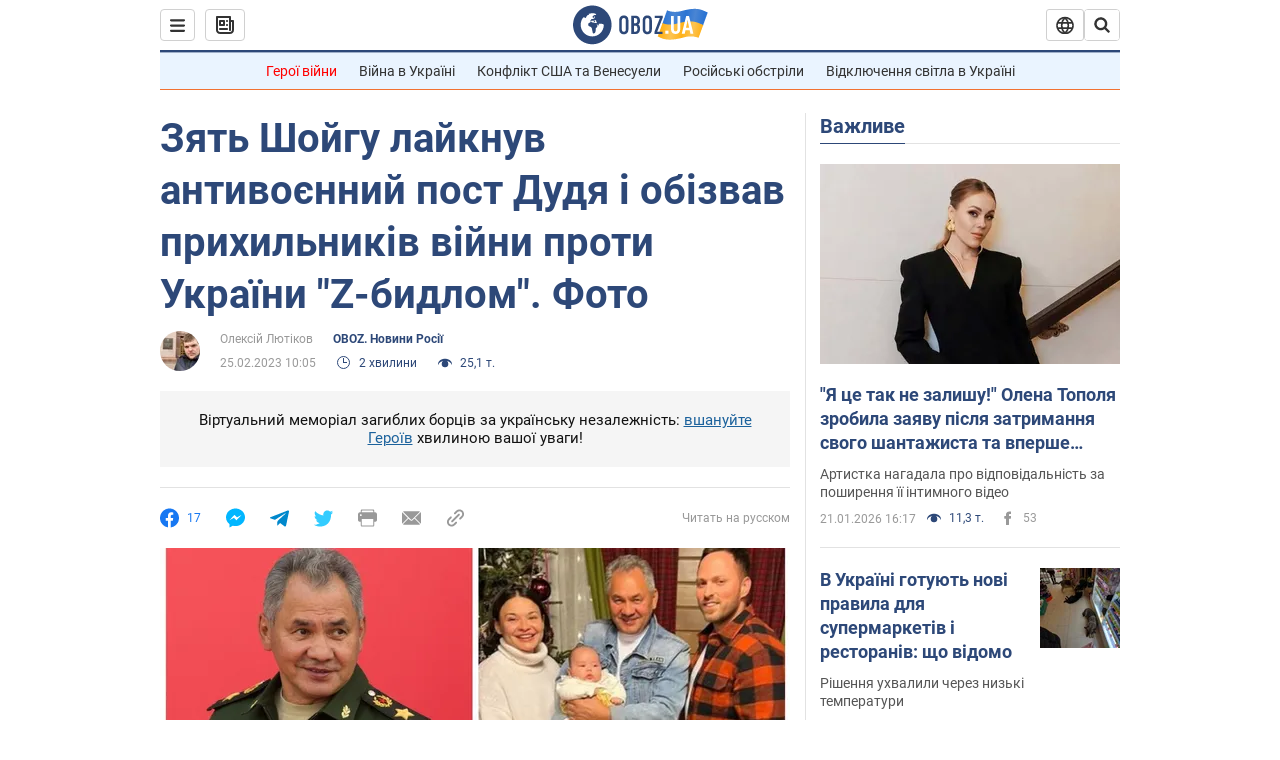

--- FILE ---
content_type: application/x-javascript; charset=utf-8
request_url: https://servicer.idealmedia.io/1418748/1?nocmp=1&sessionId=69711568-1610b&sessionPage=1&sessionNumberWeek=1&sessionNumber=1&scale_metric_1=64.00&scale_metric_2=256.00&scale_metric_3=100.00&cbuster=1769018728062960097863&pvid=c6261895-227b-4c52-a116-9212d98aabad&implVersion=11&lct=1763555100&mp4=1&ap=1&consentStrLen=0&wlid=c075e344-222f-4e66-86a4-77b358b8f897&uniqId=0059b&niet=4g&nisd=false&evt=%5B%7B%22event%22%3A1%2C%22methods%22%3A%5B1%2C2%5D%7D%2C%7B%22event%22%3A2%2C%22methods%22%3A%5B1%2C2%5D%7D%5D&pv=5&jsv=es6&dpr=1&hashCommit=cbd500eb&apt=2023-02-25T10%3A05%3A00&tfre=3828&w=0&h=1&tl=150&tlp=1&sz=0x1&szp=1&szl=1&cxurl=https%3A%2F%2Fnews.obozrevatel.com%2Fukr%2Frussia%2Fzyat-shojgu-lajknuv-antivoennu-posadu-dudya-i-obizvav-prihilnikiv-vijni-proti-ukraini-z-bidlom-foto.htm&ref=&lu=https%3A%2F%2Fnews.obozrevatel.com%2Fukr%2Frussia%2Fzyat-shojgu-lajknuv-antivoennu-posadu-dudya-i-obizvav-prihilnikiv-vijni-proti-ukraini-z-bidlom-foto.htm
body_size: 902
content:
var _mgq=_mgq||[];
_mgq.push(["IdealmediaLoadGoods1418748_0059b",[
["champion.com.ua","11963754","1","Сабо назвав майбутню зірку київського Динамо","Екстренер Динамо та збірної України Йожеф Сабо вважає, що нападник \"біло-синіх\" Матвій Пономаренко зможе закріпитися в основному складі команди та має гарне майбутнє","0","","","","OD2iEWayRQWpyAQf6kHI8PxgnsBs7CbLcN2CxeloHTtKLdfngGlto9qxGjRgYmxhJP9NESf5a0MfIieRFDqB_Kldt0JdlZKDYLbkLtP-Q-VeEqDEYXfAB6ya0FrdN_ec",{"i":"https://s-img.idealmedia.io/n/11963754/45x45/423x0x1075x1075/aHR0cDovL2ltZ2hvc3RzLmNvbS90LzY4NzA0MS80OGQ1ODNmOWFmY2EyMGFlOThmM2FmYTM1MDA2ODIyYy5qcGVn.webp?v=1769018728-LoT71cVTa8p_tmlbMSf1Kyjt-3kSz0XLbXbpkUae8Pg","l":"https://clck.idealmedia.io/pnews/11963754/i/1298901/pp/1/1?h=OD2iEWayRQWpyAQf6kHI8PxgnsBs7CbLcN2CxeloHTtKLdfngGlto9qxGjRgYmxhJP9NESf5a0MfIieRFDqB_Kldt0JdlZKDYLbkLtP-Q-VeEqDEYXfAB6ya0FrdN_ec&utm_campaign=obozrevatel.com&utm_source=obozrevatel.com&utm_medium=referral&rid=c467de2a-f6f3-11f0-ac94-d404e6f98490&tt=Direct&att=3&afrd=296&iv=11&ct=1&gdprApplies=0&muid=q0ls_-Kqez5a&st=-300&mp4=1&h2=RGCnD2pppFaSHdacZpvmnsy2GX6xlGXVu7txikoXAu8gNjusZyjGo1rMnMT1hEiOJN4sfajfrDOpom5RVgtfmQ**","adc":[],"sdl":0,"dl":"","category":"Спорт","dbbr":0,"bbrt":0,"type":"e","media-type":"static","clicktrackers":[],"cta":"Читати далі","cdt":"","tri":"c467f1cb-f6f3-11f0-ac94-d404e6f98490","crid":"11963754"}],],
{"awc":{},"dt":"desktop","ts":"","tt":"Direct","isBot":1,"h2":"RGCnD2pppFaSHdacZpvmnsy2GX6xlGXVu7txikoXAu8gNjusZyjGo1rMnMT1hEiOJN4sfajfrDOpom5RVgtfmQ**","ats":0,"rid":"c467de2a-f6f3-11f0-ac94-d404e6f98490","pvid":"c6261895-227b-4c52-a116-9212d98aabad","iv":11,"brid":32,"muidn":"q0ls_-Kqez5a","dnt":2,"cv":2,"afrd":296,"consent":true,"adv_src_id":39175}]);
_mgqp();
